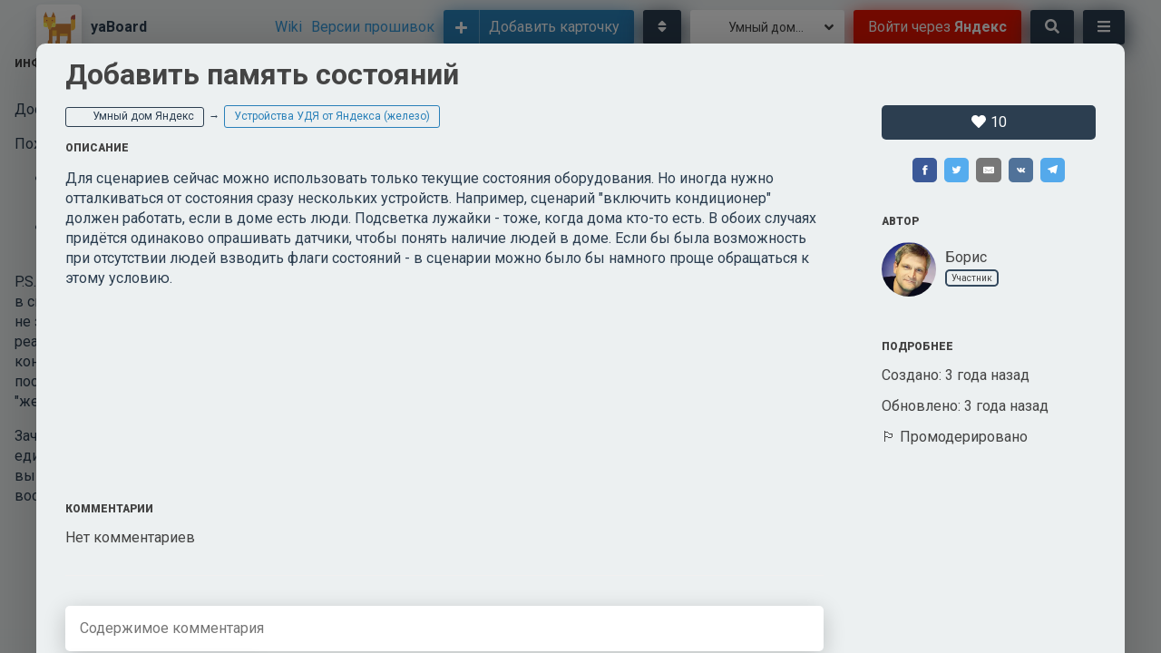

--- FILE ---
content_type: text/html; charset=utf-8
request_url: https://yaboard.com/task/63d66b809d66f23dc9fc3acc
body_size: 6619
content:
<!doctype html>
<html lang="en">
<head>
    <meta charset="UTF-8">
    <meta name="viewport"
          content="width=device-width, user-scalable=no, initial-scale=1.0, maximum-scale=1.0, minimum-scale=1.0">
    <meta http-equiv="X-UA-Compatible" content="ie=edge">
    <title>Добавить память состояний</title>
    <link rel="apple-touch-icon" sizes="180x180" href="/assets/apple-touch-icon.png">
    <link rel="icon" type="image/png" sizes="32x32" href="/assets/favicon-32x32.png">
    <link rel="icon" type="image/png" sizes="16x16" href="/assets/favicon-16x16.png">
    <link rel="manifest" href="/assets/site.webmanifest">
    <link rel="mask-icon" href="/assets/safari-pinned-tab.svg" color="#5bbad5">
    <link rel="shortcut icon" href="/assets/favicon.ico">
    <meta name="msapplication-TileColor" content="#b91d47">
    <meta name="msapplication-config" content="/assets/browserconfig.xml">
    <meta name="theme-color" content="#ffffff">
    <meta property="og:locale" content="ru_RU" />
    <meta property="og:type" content="website" />
    <meta property="og:title" content="Добавить память состояний" />
    <meta property="og:url" content="https://yaboard.com/" />
    <meta property="og:site_name" content="yaBoard.com" />
    <meta name="yandex-verification" content="7f6c6f420b98dbc3" />
    <meta name="robots" content="index, follow" />
    <meta name="googlebot" content="index, follow, max-snippet:-1, max-image-preview:large, max-video-preview:-1" />
    <meta name="bingbot" content="index, follow, max-snippet:-1, max-image-preview:large, max-video-preview:-1" />

    <link rel="image_src" href="https://yaboard.com/assets/cover.jpg">
    <meta property="vk:image" content="https://yaboard.com/assets/cover.jpg" />
    <meta property="twitter:image" content="https://yaboard.com/assets/cover.jpg" />
    <meta property="og:image" content="https://yaboard.com/assets/cover.jpg" />


    
    <meta property="og:description" content="Для сценариев сейчас можно использовать только текущие состояния оборудования. Но иногда нужно отталкиваться от состояния сразу нескольких устройств. Например, сценарий &#34;включить кондиционер&#34; должен работать, если в доме есть люди. Подсветка лужайки - тоже, когда дома кто-то есть. В обоих случаях придётся одинаково опрашивать датчики, чтобы понять наличие людей в доме.  Если бы была возможность при отсутствии людей взводить флаги состояний - в сценарии можно было бы намного проще обращаться к этому условию. " />

    <meta name="description" content="Для сценариев сейчас можно использовать только текущие состояния оборудования. Но иногда нужно отталкиваться от состояния сразу нескольких устройств. Например, сценарий &#34;включить кондиционер&#34; должен работать, если в доме есть люди. Подсветка лужайки - тоже, когда дома кто-то есть. В обоих случаях придётся одинаково опрашивать датчики, чтобы понять наличие людей в доме.  Если бы была возможность при отсутствии людей взводить флаги состояний - в сценарии можно было бы намного проще обращаться к этому условию. "/>

    

    <style>
        @import url('https://fonts.googleapis.com/css?family=Roboto:100,100i,300,300i,400,400i,500,500i,700,700i,900,900i&subset=cyrillic');
        @import url('https://fonts.googleapis.com/css?family=Roboto+Mono');

    </style>


</head>
<body>

<script>
    var hashUrl = window.location.hash;


    var matchHash = hashUrl.match(/#\/(.+)/);

    if(matchHash){
        window.location.href = hashUrl.substr(1);
    }
</script>

<div id="root">

    <div class="spacer"></div>

    <style>
        body {
            background-color: #ecf0f1;

        }

        @media (prefers-color-scheme: dark) {
            body {
                background-color: #34495e;
            }
        }

        .spacer {
            width: 100%;
            height: 100vh;
        }
    </style>
    

    <h1 id="mainTitle">Добавить память состояний</h1>
    <div class="content">
        <p>Для сценариев сейчас можно использовать только текущие состояния оборудования. Но иногда нужно отталкиваться от состояния сразу нескольких устройств. Например, сценарий "включить кондиционер" должен работать, если в доме есть люди. Подсветка лужайки - тоже, когда дома кто-то есть. В обоих случаях придётся одинаково опрашивать датчики, чтобы понять наличие людей в доме. 
Если бы была возможность при отсутствии людей взводить флаги состояний - в сценарии можно было бы намного проще обращаться к этому условию. </p>
    </div>

    

    
        
    
</div>


<script async src="/assets/app/build.js?v=1624887435325"></script>

<!-- Yandex.Metrika counter -->
<script type="text/javascript" >
    (function(m,e,t,r,i,k,a){m[i]=m[i]||function(){(m[i].a=m[i].a||[]).push(arguments)};
        m[i].l=1*new Date();k=e.createElement(t),a=e.getElementsByTagName(t)[0],k.async=1,k.src=r,a.parentNode.insertBefore(k,a)})
    (window, document, "script", "https://mc.yandex.ru/metrika/tag.js", "ym");

    ym(52674967, "init", {
        clickmap:true,
        trackLinks:true,
        accurateTrackBounce:true,
        webvisor:true
    });
</script>
<noscript><div><img src="https://mc.yandex.ru/watch/52674967" style="position:absolute; left:-9999px;" alt="" /></div></noscript>
<!-- /Yandex.Metrika counter -->

</body>
</html>


--- FILE ---
content_type: image/svg+xml
request_url: https://yaboard.com/assets/fox.svg
body_size: 2080
content:
<svg height="384pt" viewBox="1 0 383 384" width="384pt" xmlns="http://www.w3.org/2000/svg"><path d="m371.257812 39.722656h13.242188v145.65625c0 21.941406-17.785156 39.726563-39.722656 39.726563h-13.242188v-145.65625c0-21.941407 17.785156-39.726563 39.722656-39.726563zm0 0" fill="#fdbd40"/><path d="m.5 66.207031 26.484375-66.207031 26.480469 66.207031zm0 0" fill="#d3843d"/><path d="m.5 66.207031v66.207031h33.101562l26.484376 79.449219h26.484374l26.480469-79.449219h33.105469v-66.207031zm0 0" fill="#fdbd40"/><path d="m146.15625 145.65625v19.859375c0 10.972656-8.894531 19.863281-19.863281 19.863281h-30.898438l-8.824219 26.484375h-19.863281v132.414063c-7.3125 0-13.242187 5.925781-13.242187 13.242187v26.480469h52.964844v-92.6875h52.964843v52.964844c-7.3125 0-13.238281 5.925781-13.238281 13.238281v26.484375h52.964844v-92.6875h92.6875v52.964844c-7.3125 0-13.238282 5.925781-13.238282 13.238281v26.484375h52.964844v-238.34375zm0 0" fill="#d3843d"/><path d="m199.121094 264.828125h92.6875v26.484375h-92.6875zm0 0" fill="#fdbd40"/><path d="m331.535156 99.308594 19.863282-13.238282 13.238281 13.238282 19.863281-13.238282v-46.347656h-13.242188c-21.9375 0-39.722656 17.785156-39.722656 39.726563zm0 0" fill="#b5554e"/><path d="m106.429688 225.105469h52.964843v66.207031h-52.964843zm0 0" fill="#fdbd40"/><path d="m93.1875 66.207031 26.484375-66.207031 26.484375 66.207031zm0 0" fill="#d3843d"/><path d="m33.601562 99.308594h13.242188v13.242187h-13.242188zm0 0" fill="#b5554e"/><path d="m99.808594 99.308594h13.242187v13.242187h-13.242187zm0 0" fill="#b5554e"/><path d="m.5 132.414062v33.101563c0 10.972656 8.894531 19.863281 19.863281 19.863281h30.894531l-17.652343-52.964844zm0 0" fill="#fcf05a"/><path d="m113.050781 132.414062-17.652343 52.964844h30.894531c10.972656 0 19.863281-8.890625 19.863281-19.863281v-33.101563zm0 0" fill="#fcf05a"/><g fill="#fdbd40"><path d="m73.328125 370.757812h13.238281v13.242188h-13.238281zm0 0"/><path d="m166.015625 370.757812h13.242187v13.242188h-13.242187zm0 0"/><path d="m298.433594 370.757812h13.238281v13.242188h-13.238281zm0 0"/></g></svg>